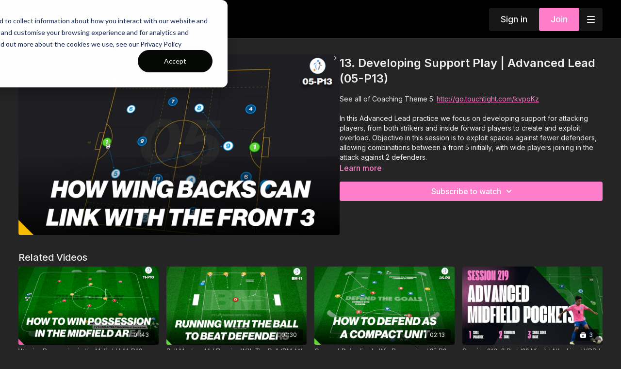

--- FILE ---
content_type: text/vnd.turbo-stream.html; charset=utf-8
request_url: https://app.touchtight.com/programs/05-p13-new-b5891d.turbo_stream?playlist_position=sidebar&preview=false
body_size: -273
content:
<turbo-stream action="update" target="program_show"><template>
  <turbo-frame id="program_player">
      <turbo-frame id="program_content" src="/programs/05-p13-new-b5891d/program_content?playlist_position=sidebar&amp;preview=false">
</turbo-frame></turbo-frame></template></turbo-stream>

--- FILE ---
content_type: text/vnd.turbo-stream.html; charset=utf-8
request_url: https://app.touchtight.com/programs/05-p13-new-b5891d/program_content?playlist_position=sidebar&preview=false
body_size: 14156
content:
<turbo-stream action="update" target="program_content"><template><div class="hidden"
     data-controller="integrations"
     data-integrations-facebook-pixel-enabled-value="true"
     data-integrations-google-tag-manager-enabled-value="true"
     data-integrations-google-analytics-enabled-value="true"
>
  <span class="hidden"
        data-integrations-target="gTag"
        data-event="ViewContent"
        data-payload-attributes='["content_name"]'
        data-payload-values='[&quot;13. Developing Support Play | Advanced Lead (05-P13)&quot;]'
  ></span>
  <span class="hidden"
        data-integrations-target="fbPx"
        data-event="ViewContent"
        data-payload-attributes='["content_name"]'
        data-payload-values='[&quot;13. Developing Support Play | Advanced Lead (05-P13)&quot;]'
  ></span>
</div>

<div
  id="program-controller"
  class='container hotwired'
  data-controller="program program-details-modal"
  data-program-id="1260601"
>
    
<ds-modal no-background="" size="small" with-close-icon id="more-details-modal" data-action="close->program-details-modal#closeDetailModal">
  <div class="bg-ds-default">
    <div class="p-6 pb-0 max-h-[calc(100vh-190px)] overflow-y-auto">
      <p class="text-ds-default text-ds-large-bold mb-4">13. Developing Support Play | Advanced Lead (05-P13)</p>
      <p class="text-ds-small-semi-bold-uppercase text-ds-muted mb-4">About</p>
      <div class="content-description text-ds-base-regular text-ds-default mb-6" data-program-details-modal-target="modalContent"></div>
      <div class="p-4 bg-ds-overlay flex flex-col gap-2 rounded overflow-x-auto">
          <div class="flex w-full gap-2">
            <div class="text-ds-small-medium text-ds-default w-[100px]">Duration</div>
            <div class="text-ds-micro-semi-bold text-ds-subtle bg-ds-inverted rounded px-1 pt-[0.15rem]">00:01:07</div>
          </div>
        <div class="flex w-full gap-2">
          <div class="text-ds-small-medium text-ds-default w-[100px]">Released</div>
          <div class="text-ds-small-regular text-ds-default">August 2021</div>
        </div>
          <div class="flex w-full gap-2">
              <div class="text-ds-small-medium text-ds-default w-[100px] shrink-0">Categories</div>
            <div class="flex flex-col w-full">
                <div class="flex">
                  <a
                    class="shrink-0 text-primary text-ds-small-medium inline-block mr-1"
                    target="_blank"
                    href="/categories/category-Mb724d5bjRQ"
                    data-turbo-frame="_top"
                  >
                    Level 4: Elite Coaching Sessions
                  </a>
                  <span class="shrink-0 inline-block text-ds-small-regular text-ds-muted">
                    (866 videos)
                  </span>
                </div>
                <div class="flex">
                  <a
                    class="shrink-0 text-primary text-ds-small-medium inline-block mr-1"
                    target="_blank"
                    href="/categories/attacking"
                    data-turbo-frame="_top"
                  >
                    Attacking
                  </a>
                  <span class="shrink-0 inline-block text-ds-small-regular text-ds-muted">
                    (985 videos)
                  </span>
                </div>
                <div class="flex">
                  <a
                    class="shrink-0 text-primary text-ds-small-medium inline-block mr-1"
                    target="_blank"
                    href="/categories/category-dF2_XDg6ww0"
                    data-turbo-frame="_top"
                  >
                    Practices with GK
                  </a>
                  <span class="shrink-0 inline-block text-ds-small-regular text-ds-muted">
                    (571 videos)
                  </span>
                </div>
                <div class="flex">
                  <a
                    class="shrink-0 text-primary text-ds-small-medium inline-block mr-1"
                    target="_blank"
                    href="/categories/practices"
                    data-turbo-frame="_top"
                  >
                    All Single Practices
                  </a>
                  <span class="shrink-0 inline-block text-ds-small-regular text-ds-muted">
                    (1170 videos)
                  </span>
                </div>
            </div>
          </div>
      </div>
        <p class="mt-6 text-ds-small-semi-bold-uppercase text-ds-muted">
          Resources
        </p>
        <ds-swiper class="mt-4 md:grid md:grid-cols-4 md:gap-4"
          overflow-y-visible
          id="program_resources_swiper"
          md="disabled:true"
          options="{&quot;slidesPerView&quot;:2.3,&quot;spaceBetween&quot;:8}"
        >
            <swiper-slide>
              <ds-tooltip disabled md="disabled:false" id="file_resource_305891" class="flex h-12 w-full box-content" position="top">
                <div
                  style="clip-path: polygon(0 0, 0 100%, 100% 100%, 100% 16px, calc(100% - 16px) 0)"
                  class="w-full flex items-center bg-ds-subtle text-ds-default py-2 px-4 rounded relative box-border"
                >
                  <div class="text-ds-tiny-regular truncate max-h-8">
                    05-P13 Session Plan.ppt
                  </div>
                  <div
                    style="clip-path: polygon(0 0, 0 100%, 100% 100%, 100% 16px, calc(100% - 16px) 0)"
                    class="w-4 h-4 absolute right-0 top-0 bg-primary rounded rounded-t-none rounded-r-none"
                  ></div>
                </div>
              </ds-tooltip>
            </swiper-slide>
            <swiper-slide>
              <ds-tooltip disabled md="disabled:false" id="file_resource_305889" class="flex h-12 w-full box-content" position="top">
                <div
                  style="clip-path: polygon(0 0, 0 100%, 100% 100%, 100% 16px, calc(100% - 16px) 0)"
                  class="w-full flex items-center bg-ds-subtle text-ds-default py-2 px-4 rounded relative box-border"
                >
                  <div class="text-ds-tiny-regular truncate max-h-8">
                    05-P13 Session Plan.pdf
                  </div>
                  <div
                    style="clip-path: polygon(0 0, 0 100%, 100% 100%, 100% 16px, calc(100% - 16px) 0)"
                    class="w-4 h-4 absolute right-0 top-0 bg-primary rounded rounded-t-none rounded-r-none"
                  ></div>
                </div>
              </ds-tooltip>
            </swiper-slide>
            <swiper-slide>
              <ds-tooltip disabled md="disabled:false" id="file_resource_305890" class="flex h-12 w-full box-content" position="top">
                <div
                  style="clip-path: polygon(0 0, 0 100%, 100% 100%, 100% 16px, calc(100% - 16px) 0)"
                  class="w-full flex items-center bg-ds-subtle text-ds-default py-2 px-4 rounded relative box-border"
                >
                  <div class="text-ds-tiny-regular truncate max-h-8">
                    05-P13 Session Plan.key
                  </div>
                  <div
                    style="clip-path: polygon(0 0, 0 100%, 100% 100%, 100% 16px, calc(100% - 16px) 0)"
                    class="w-4 h-4 absolute right-0 top-0 bg-primary rounded rounded-t-none rounded-r-none"
                  ></div>
                </div>
              </ds-tooltip>
            </swiper-slide>
        </ds-swiper>
        <p class="text-ds-small-regular text-ds-muted mt-2">
          Available for download after purchase.
        </p>
    </div>
    <div class="text-right p-6 pt-2">
      <ds-button variant="primary" onclick="document.getElementById('more-details-modal').close()">Close</ds-button>
    </div>
  </div>
</ds-modal>

<div class="flex flex-col lg:flex-row gap-x-12 mb-6 lg:mb-0">
    <div class="h-full w-full lg:w-[55%] relative">
        <img
          src="https://alpha.uscreencdn.com/images/programs/1260601/horizontal/019aa853-a4dc-4794-8840-93990ecf7e92.png?auto=webp&width=700"
          srcset="https://alpha.uscreencdn.com/images/programs/1260601/horizontal/019aa853-a4dc-4794-8840-93990ecf7e92.png?auto=webp&width=700,
                  https://alpha.uscreencdn.com/images/programs/1260601/horizontal/019aa853-a4dc-4794-8840-93990ecf7e92.png?auto=webp&width=1050 2x"
          alt="13. Developing Support Play | Advanced Lead (05-P13)"
          class="aspect-video rounded h-auto w-full"
        >
    </div>
  <div id="program_about" class="w-full lg:w-[45%] lg:mb-5">
      <h1 class="text-ds-title-2-semi-bold mt-2 lg:mt-0">
        13. Developing Support Play | Advanced Lead (05-P13)
      </h1>
    <div class="mt-4 text-ds-small-regular">
      <div aria-expanded=true class="content-description line-clamp-3 max-h-[60px] xl:line-clamp-[7] xl:max-h-[140px] xl:aria-expanded:line-clamp-[11] xl:aria-expanded:max-h-[220px]" data-program-details-modal-target="description">
        <div class="editor-content"><p>See all of Coaching Theme 5: <a target="_blank" rel="noopener noreferrer" href="http://go.touchtight.com/kvpoKz">http://go.touchtight.com/kvpoKz</a></p><p>In this Advanced Lead practice we focus on developing support for attacking players, from both strikers and inside forward players to create and exploit overload. Objective in this session is to exploit spaces against fewer defenders, allowing combinations between a front 5 initially, with wide players joining in the attack against 2 defenders.</p></div>
      </div>
      <ds-button variant="text" data-action="click->program-details-modal#openDetailModal" class="cursor-pointer">Learn more</ds-button>
    </div>
    <div class="mt-4 flex flex-col sm:flex-row gap-2 ">
            <ds-dropdown data-test="subscriptions-list" float="center" sm="float:left" class="w-full">
              <ds-button class="w-full" slot="control" variant="primary">
                  Subscribe to watch
                <ds-icon slot="after" name="chevron-down"></ds-icon>
              </ds-button>
              <div
                slot="content"
                class="p-6 pt-4 w-screen max-w-screen-md sm:max-w-lg box-border sm:w-auto"
              >
                <p class="text-ds-small-regular mb-4">Select a membership:</p>
                  <a
                    href="/checkout/new?o=23105"
                    data-turbo-frame="_top"
                    class="mb-4 last:mb-0 rounded w-full border border-solid border-ds-default flex hover:opacity-70 transition-opacity"
                  >
                      <div class="h-[4rem] sm:h-[7rem] max-w-[112px] w-full sm:max-w-[192px] flex shrink-0">
                        <img class="h-full max-w-full max-h-full rounded-l mr-auto" src="https://alpha.uscreencdn.com/images/offer/23105/position-specific-405.1744153165.jpeg">
                      </div>
                    <div class="py-1 px-2 sm:px-3 sm:py-3 flex flex-col items-start justify-center w-full">
                      <p class="text-ds-tiny-bold-uppercase text-primary">
                        Monthly
                      </p>
                      <p class="!hidden sm:!block text-ds-tiny-regular mb-1 max-x-[2rem] overflow-hidden">
                        Monthly Membership
                      </p>
                        <div class="flex flex-col items-start">
                          <span class="text-ds-base-semi-bold">
                            Free for 7 days
                          </span>
                          <span class="text-ds-tiny-regular text-ds-muted sm:whitespace-nowrap">
                            USD $13.99/month after trial
                          </span>
                        </div>
                    </div>
                  </a>
                  <a
                    href="/checkout/new?o=23109"
                    data-turbo-frame="_top"
                    class="mb-4 last:mb-0 rounded w-full border border-solid border-ds-default flex hover:opacity-70 transition-opacity"
                  >
                      <div class="h-[4rem] sm:h-[7rem] max-w-[112px] w-full sm:max-w-[192px] flex shrink-0">
                        <img class="h-full max-w-full max-h-full rounded-l mr-auto" src="https://alpha.uscreencdn.com/images/offer/23109/position-specific-404.1744153210.jpeg">
                      </div>
                    <div class="py-1 px-2 sm:px-3 sm:py-3 flex flex-col items-start justify-center w-full">
                      <p class="text-ds-tiny-bold-uppercase text-primary">
                        Annually
                      </p>
                      <p class="!hidden sm:!block text-ds-tiny-regular mb-1 max-x-[2rem] overflow-hidden">
                        Annual Membership
                      </p>
                        <div class="flex flex-col items-start">
                          <span class="text-ds-base-semi-bold">
                            Free for 7 days
                          </span>
                          <span class="text-ds-tiny-regular text-ds-muted sm:whitespace-nowrap">
                            USD $134.99/year after trial
                          </span>
                        </div>
                    </div>
                  </a>
                  <a
                    href="/checkout/new?o=48161"
                    data-turbo-frame="_top"
                    class="mb-4 last:mb-0 rounded w-full border border-solid border-ds-default flex hover:opacity-70 transition-opacity"
                  >
                      <div class="h-[4rem] sm:h-[7rem] max-w-[112px] w-full sm:max-w-[192px] flex shrink-0">
                        <img class="h-full max-w-full max-h-full rounded-l mr-auto" src="https://alpha.uscreencdn.com/images/offer/48161/position-specific-403.1744153243.jpeg">
                      </div>
                    <div class="py-1 px-2 sm:px-3 sm:py-3 flex flex-col items-start justify-center w-full">
                      <p class="text-ds-tiny-bold-uppercase text-primary">
                        Annually
                      </p>
                      <p class="!hidden sm:!block text-ds-tiny-regular mb-1 max-x-[2rem] overflow-hidden">
                        The Coach Bundle
                      </p>
                        <span class="text-ds-base-semi-bold">
                          USD $199.00/year
                        </span>
                    </div>
                  </a>
              </div>
            </ds-dropdown>
    </div>
  </div>
</div>

</div>


  <turbo-frame loading="lazy" id="program_related" src="/programs/05-p13-new-b5891d/related" target="_top"></turbo-frame>

</template></turbo-stream>

--- FILE ---
content_type: text/html; charset=utf-8
request_url: https://app.touchtight.com/programs/05-p13-new-b5891d/related
body_size: 12221
content:
<turbo-frame id="program_related" target="_top">

    <div class="container " data-area="program-related-videos">
      <div class="cbt-related mt-8  pb-16">
        <div class="cbt-related-title text-xl font-medium">Related Videos</div>
          <div class="mt-5 grid grid-cols-1 sm:grid-cols-2 md:grid-cols-3 lg:grid-cols-4 xl:grid-cols-4 gap-x-4 gap-y-6">
              <div data-area="related-video-item" class="">
                <swiper-slide
  data-card="video_3253724"
  data-custom="content-card"
  class="self-start hotwired"
    data-short-description="This phase of play focuses on developing the ability to win possession in the midfield &amp; quickly transition to attack when set up in a 433."
>

  <a class="card-image-container" data-turbo="true" data-turbo-prefetch="false" data-turbo-action="advance" data-turbo-frame="_top" onclick="window.CatalogAnalytics(&#39;clickContentItem&#39;, &#39;video&#39;, &#39;3253724&#39;, &#39;Related Videos&#39;); window.CatalogAnalytics(&#39;clickRelatedVideo&#39;, &#39;3253724&#39;, &#39;1&#39;, &#39;program_page&#39;)" href="/programs/winning-possession-in-the-midfield-11-p10">
    <div class="image-container relative" data-test="catalog-card">
  <div class="relative image-content">
    <div aria-hidden="true" style="padding-bottom: 56%;"></div>
    <img loading="lazy" alt="Winning Possession in the Midfield | 11-P10" decoding="async"
         src="https://alpha.uscreencdn.com/images/programs/3253724/horizontal/bc028459-90b7-4dbb-ada9-5e5b41d3005e.png?auto=webp&width=350"
         srcset="https://alpha.uscreencdn.com/images/programs/3253724/horizontal/bc028459-90b7-4dbb-ada9-5e5b41d3005e.png?auto=webp&width=350 350w,
            https://alpha.uscreencdn.com/images/programs/3253724/horizontal/bc028459-90b7-4dbb-ada9-5e5b41d3005e.png?auto=webp&width=700 2x,
            https://alpha.uscreencdn.com/images/programs/3253724/horizontal/bc028459-90b7-4dbb-ada9-5e5b41d3005e.png?auto=webp&width=1050 3x"
         class="card-image b-image absolute object-cover h-full top-0 left-0" style="opacity: 1;">
  </div>
    <div class="badge flex justify-center items-center text-white content-card-badge z-0">
      <span class="badge-item">01:43</span>
      <svg xmlns="http://www.w3.org/2000/svg" width="13" height="9" viewBox="0 0 13 9" fill="none" class="badge-item content-watched-icon" data-test="content-watched-icon">
  <path fill-rule="evenodd" clip-rule="evenodd" d="M4.99995 7.15142L12.0757 0.0756836L12.9242 0.924212L4.99995 8.84848L0.575684 4.42421L1.42421 3.57568L4.99995 7.15142Z" fill="currentColor"></path>
</svg>

    </div>

</div>
<div class="content-watched-overlay"></div>

</a>  <a class="card-title" data-turbo="true" data-turbo-prefetch="false" data-turbo-action="advance" data-turbo-frame="_top" title="Winning Possession in the Midfield | 11-P10" aria-label="Winning Possession in the Midfield | 11-P10" onclick="window.CatalogAnalytics(&#39;clickContentItem&#39;, &#39;video&#39;, &#39;3253724&#39;, &#39;Related Videos&#39;); window.CatalogAnalytics(&#39;clickRelatedVideo&#39;, &#39;3253724&#39;, &#39;1&#39;, &#39;program_page&#39;)" href="/programs/winning-possession-in-the-midfield-11-p10">
    <span class="line-clamp-2">
      Winning Possession in the Midfield | 11-P10
    </span>
</a></swiper-slide>


              </div>
              <div data-area="related-video-item" class="">
                <swiper-slide
  data-card="video_1574284"
  data-custom="content-card"
  class="self-start hotwired"
    data-short-description="This Ball Mastery Practice is focused on individual players dribbling past defenders and recognising when to burst into space with the ball"
>

  <a class="card-image-container" data-turbo="true" data-turbo-prefetch="false" data-turbo-action="advance" data-turbo-frame="_top" onclick="window.CatalogAnalytics(&#39;clickContentItem&#39;, &#39;video&#39;, &#39;1574284&#39;, &#39;Related Videos&#39;); window.CatalogAnalytics(&#39;clickRelatedVideo&#39;, &#39;1574284&#39;, &#39;2&#39;, &#39;program_page&#39;)" href="/programs/bm-11-03e89f">
    <div class="image-container relative" data-test="catalog-card">
  <div class="relative image-content">
    <div aria-hidden="true" style="padding-bottom: 56%;"></div>
    <img loading="lazy" alt="Ball Mastery 11 | Running With The Ball (BM-11)" decoding="async"
         src="https://alpha.uscreencdn.com/images/programs/1574284/horizontal/d8622f07-6ed3-4fea-958c-17eca8e98fb7.png?auto=webp&width=350"
         srcset="https://alpha.uscreencdn.com/images/programs/1574284/horizontal/d8622f07-6ed3-4fea-958c-17eca8e98fb7.png?auto=webp&width=350 350w,
            https://alpha.uscreencdn.com/images/programs/1574284/horizontal/d8622f07-6ed3-4fea-958c-17eca8e98fb7.png?auto=webp&width=700 2x,
            https://alpha.uscreencdn.com/images/programs/1574284/horizontal/d8622f07-6ed3-4fea-958c-17eca8e98fb7.png?auto=webp&width=1050 3x"
         class="card-image b-image absolute object-cover h-full top-0 left-0" style="opacity: 1;">
  </div>
    <div class="badge flex justify-center items-center text-white content-card-badge z-0">
      <span class="badge-item">01:30</span>
      <svg xmlns="http://www.w3.org/2000/svg" width="13" height="9" viewBox="0 0 13 9" fill="none" class="badge-item content-watched-icon" data-test="content-watched-icon">
  <path fill-rule="evenodd" clip-rule="evenodd" d="M4.99995 7.15142L12.0757 0.0756836L12.9242 0.924212L4.99995 8.84848L0.575684 4.42421L1.42421 3.57568L4.99995 7.15142Z" fill="currentColor"></path>
</svg>

    </div>

</div>
<div class="content-watched-overlay"></div>

</a>  <a class="card-title" data-turbo="true" data-turbo-prefetch="false" data-turbo-action="advance" data-turbo-frame="_top" title="Ball Mastery 11 | Running With The Ball (BM-11)" aria-label="Ball Mastery 11 | Running With The Ball (BM-11)" onclick="window.CatalogAnalytics(&#39;clickContentItem&#39;, &#39;video&#39;, &#39;1574284&#39;, &#39;Related Videos&#39;); window.CatalogAnalytics(&#39;clickRelatedVideo&#39;, &#39;1574284&#39;, &#39;2&#39;, &#39;program_page&#39;)" href="/programs/bm-11-03e89f">
    <span class="line-clamp-2">
      Ball Mastery 11 | Running With The Ball (BM-11)
    </span>
</a></swiper-slide>


              </div>
              <div data-area="related-video-item" class="">
                <swiper-slide
  data-card="video_2710906"
  data-custom="content-card"
  class="self-start hotwired"
    data-short-description="This practice takes place in a 30 by 30-yard area and focuses on defending as a compact unit, winning possession and combining to finish."
>

  <a class="card-image-container" data-turbo="true" data-turbo-prefetch="false" data-turbo-action="advance" data-turbo-frame="_top" onclick="window.CatalogAnalytics(&#39;clickContentItem&#39;, &#39;video&#39;, &#39;2710906&#39;, &#39;Related Videos&#39;); window.CatalogAnalytics(&#39;clickRelatedVideo&#39;, &#39;2710906&#39;, &#39;3&#39;, &#39;program_page&#39;)" href="/programs/compact-defending-to-win-possession-35-p2">
    <div class="image-container relative" data-test="catalog-card">
  <div class="relative image-content">
    <div aria-hidden="true" style="padding-bottom: 56%;"></div>
    <img loading="lazy" alt="Compact Defending to Win Possession | 35-P2" decoding="async"
         src="https://alpha.uscreencdn.com/images/programs/2710906/horizontal/9bc51e6a-1b6c-4ae6-9c89-9d4d04387d5d.png?auto=webp&width=350"
         srcset="https://alpha.uscreencdn.com/images/programs/2710906/horizontal/9bc51e6a-1b6c-4ae6-9c89-9d4d04387d5d.png?auto=webp&width=350 350w,
            https://alpha.uscreencdn.com/images/programs/2710906/horizontal/9bc51e6a-1b6c-4ae6-9c89-9d4d04387d5d.png?auto=webp&width=700 2x,
            https://alpha.uscreencdn.com/images/programs/2710906/horizontal/9bc51e6a-1b6c-4ae6-9c89-9d4d04387d5d.png?auto=webp&width=1050 3x"
         class="card-image b-image absolute object-cover h-full top-0 left-0" style="opacity: 1;">
  </div>
    <div class="badge flex justify-center items-center text-white content-card-badge z-0">
      <span class="badge-item">02:13</span>
      <svg xmlns="http://www.w3.org/2000/svg" width="13" height="9" viewBox="0 0 13 9" fill="none" class="badge-item content-watched-icon" data-test="content-watched-icon">
  <path fill-rule="evenodd" clip-rule="evenodd" d="M4.99995 7.15142L12.0757 0.0756836L12.9242 0.924212L4.99995 8.84848L0.575684 4.42421L1.42421 3.57568L4.99995 7.15142Z" fill="currentColor"></path>
</svg>

    </div>

</div>
<div class="content-watched-overlay"></div>

</a>  <a class="card-title" data-turbo="true" data-turbo-prefetch="false" data-turbo-action="advance" data-turbo-frame="_top" title="Compact Defending to Win Possession | 35-P2" aria-label="Compact Defending to Win Possession | 35-P2" onclick="window.CatalogAnalytics(&#39;clickContentItem&#39;, &#39;video&#39;, &#39;2710906&#39;, &#39;Related Videos&#39;); window.CatalogAnalytics(&#39;clickRelatedVideo&#39;, &#39;2710906&#39;, &#39;3&#39;, &#39;program_page&#39;)" href="/programs/compact-defending-to-win-possession-35-p2">
    <span class="line-clamp-2">
      Compact Defending to Win Possession | 35-P2
    </span>
</a></swiper-slide>


              </div>
              <div data-area="related-video-item" class="">
                <swiper-slide
  data-card="collection_1371381"
  data-custom="content-card"
  class="self-start hotwired"
    data-short-description="This 3 part, 90 min session is focused on Attacking play and is most suitable for players in the Youth Phase, requiring at least 12 players."
>

  <a class="card-image-container" data-turbo="true" data-turbo-prefetch="false" data-turbo-action="advance" data-turbo-frame="_top" onclick="window.CatalogAnalytics(&#39;clickContentItem&#39;, &#39;collection&#39;, &#39;1371381&#39;, &#39;Related Videos&#39;); window.CatalogAnalytics(&#39;clickRelatedVideo&#39;, &#39;1371381&#39;, &#39;4&#39;, &#39;program_page&#39;)" href="/programs/collection-2jktejwtbps">
    <div class="image-container relative" data-test="catalog-card">
  <div class="relative image-content">
    <div aria-hidden="true" style="padding-bottom: 56%;"></div>
    <img loading="lazy" alt="Session 219: 3 Part (90 Mins) | Attacking | YDP | 12 Players" decoding="async"
         src="https://alpha.uscreencdn.com/images/programs/1371381/horizontal/3ed30732-a080-4ff4-86e5-7718a01a6b68.jpg?auto=webp&width=350"
         srcset="https://alpha.uscreencdn.com/images/programs/1371381/horizontal/3ed30732-a080-4ff4-86e5-7718a01a6b68.jpg?auto=webp&width=350 350w,
            https://alpha.uscreencdn.com/images/programs/1371381/horizontal/3ed30732-a080-4ff4-86e5-7718a01a6b68.jpg?auto=webp&width=700 2x,
            https://alpha.uscreencdn.com/images/programs/1371381/horizontal/3ed30732-a080-4ff4-86e5-7718a01a6b68.jpg?auto=webp&width=1050 3x"
         class="card-image b-image absolute object-cover h-full top-0 left-0" style="opacity: 1;">
  </div>
    <div class="badge flex justify-center items-center text-white content-card-badge z-0">
      <svg xmlns="http://www.w3.org/2000/svg" fill="none" viewBox="0 0 16 16" class="badge-item collection-icon" height="16" width="16">
  <path fill="currentColor" d="M4.4 2.5a.6.6 0 01.6-.6h6a.6.6 0 110 1.2H5a.6.6 0 01-.6-.6zM2.9 4.5a.6.6 0 01.6-.6h9a.6.6 0 110 1.2h-9a.6.6 0 01-.6-.6z"></path>
  <path fill="currentColor" fill-rule="evenodd" d="M2 6.5a.5.5 0 01.5-.5h11a.5.5 0 01.5.5V12a2 2 0 01-2 2H4a2 2 0 01-2-2V6.5zm4.5 1.824a.2.2 0 01.29-.18l3.352 1.677a.2.2 0 010 .358L6.79 11.855a.2.2 0 01-.289-.178V8.324z" clip-rule="evenodd"></path>
</svg>

      <span class="badge-item">3</span>
      <svg xmlns="http://www.w3.org/2000/svg" width="13" height="9" viewBox="0 0 13 9" fill="none" class="badge-item content-watched-icon" data-test="content-watched-icon">
  <path fill-rule="evenodd" clip-rule="evenodd" d="M4.99995 7.15142L12.0757 0.0756836L12.9242 0.924212L4.99995 8.84848L0.575684 4.42421L1.42421 3.57568L4.99995 7.15142Z" fill="currentColor"></path>
</svg>

    </div>

</div>
<div class="content-watched-overlay"></div>

</a>  <a class="card-title" data-turbo="true" data-turbo-prefetch="false" data-turbo-action="advance" data-turbo-frame="_top" title="Session 219: 3 Part (90 Mins) | Attacking | YDP | 12 Players" aria-label="Session 219: 3 Part (90 Mins) | Attacking | YDP | 12 Players" onclick="window.CatalogAnalytics(&#39;clickContentItem&#39;, &#39;collection&#39;, &#39;1371381&#39;, &#39;Related Videos&#39;); window.CatalogAnalytics(&#39;clickRelatedVideo&#39;, &#39;1371381&#39;, &#39;4&#39;, &#39;program_page&#39;)" href="/programs/collection-2jktejwtbps">
    <span class="line-clamp-2">
      Session 219: 3 Part (90 Mins) | Attacking | YDP | 12 Players
    </span>
</a></swiper-slide>


              </div>
          </div>
        </div>
      </div>
    </div>
</turbo-frame>

--- FILE ---
content_type: application/javascript
request_url: https://prism.app-us1.com/?a=224599083&u=https%3A%2F%2Fapp.touchtight.com%2Fprograms%2F05-p13-new-b5891d
body_size: 119
content:
window.visitorGlobalObject=window.visitorGlobalObject||window.prismGlobalObject;window.visitorGlobalObject.setVisitorId('dbb4985a-99af-4b64-8708-fd809478e551', '224599083');window.visitorGlobalObject.setWhitelistedServices('', '224599083');